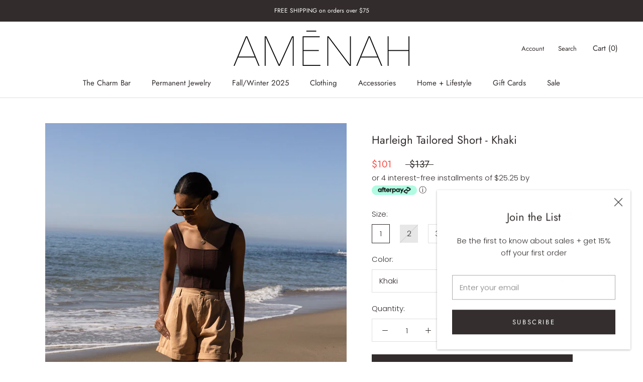

--- FILE ---
content_type: image/svg+xml
request_url: https://amenahdesigns.com/cdn/shop/t/8/assets/cursor-zoom-in.svg?v=54623577638697557321696447504
body_size: -672
content:
<svg width="35" height="35" viewBox="0 0 35 35" xmlns="http://www.w3.org/2000/svg">
  <g fill="none" fill-rule="nonzero">
    <circle fill="#ffffff" cx="17.5" cy="17.5" r="17.5"/>
    <path fill="#322c2c" d="M24 18h-6v6h-1v-6h-6v-1h6v-6h1v6h6"/>
  </g>
</svg>

--- FILE ---
content_type: text/javascript; charset=utf-8
request_url: https://amenahdesigns.com/en-ca/products/harleigh-tailored-short-khaki.js
body_size: 811
content:
{"id":6845655220342,"title":"Harleigh Tailored Short - Khaki","handle":"harleigh-tailored-short-khaki","description":"\u003cp\u003eHigh rise pleated front long short with an A line silhouette. The Harleigh Short is our favorite summer short. We love the tailored and elevated look of these shorts, and how comfortable they are to wear. The soft, cotton fabric is a dream to wear, and the elastic back waistband makes for an easy fit. Pair with a collared button down shirt and some loafer slides for an easy summer beach aesthetic outfit.\u003c\/p\u003e\n\u003cul\u003e\n\u003cli\u003eHigh rise\u003c\/li\u003e\n\u003cli\u003eElastic back waistband\u003c\/li\u003e\n\u003cli\u003e2 side pockets\u003c\/li\u003e\n\u003cli\u003e2 back pockets\u003c\/li\u003e\n\u003cli\u003eA line silhouette\u003c\/li\u003e\n\u003cli\u003eCotton\u003c\/li\u003e\n\u003c\/ul\u003e","published_at":"2023-03-24T13:52:29-07:00","created_at":"2023-02-25T12:32:44-08:00","vendor":"AMĒNAH","type":"Shorts","tags":["ss23"],"price":10100,"price_min":10100,"price_max":10100,"available":true,"price_varies":false,"compare_at_price":13700,"compare_at_price_min":13700,"compare_at_price_max":13700,"compare_at_price_varies":false,"variants":[{"id":40013746700406,"title":"1 \/ Khaki","option1":"1","option2":"Khaki","option3":null,"sku":"L5597-","requires_shipping":true,"taxable":true,"featured_image":null,"available":true,"name":"Harleigh Tailored Short - Khaki - 1 \/ Khaki","public_title":"1 \/ Khaki","options":["1","Khaki"],"price":10100,"weight":0,"compare_at_price":13700,"inventory_management":"shopify","barcode":"000000072724","requires_selling_plan":false,"selling_plan_allocations":[]},{"id":40013746733174,"title":"2 \/ Khaki","option1":"2","option2":"Khaki","option3":null,"sku":"L5597-2","requires_shipping":true,"taxable":true,"featured_image":null,"available":false,"name":"Harleigh Tailored Short - Khaki - 2 \/ Khaki","public_title":"2 \/ Khaki","options":["2","Khaki"],"price":10100,"weight":0,"compare_at_price":13700,"inventory_management":"shopify","barcode":"000000072731","requires_selling_plan":false,"selling_plan_allocations":[]},{"id":40013746765942,"title":"3 \/ Khaki","option1":"3","option2":"Khaki","option3":null,"sku":"L5597-3","requires_shipping":true,"taxable":true,"featured_image":null,"available":true,"name":"Harleigh Tailored Short - Khaki - 3 \/ Khaki","public_title":"3 \/ Khaki","options":["3","Khaki"],"price":10100,"weight":0,"compare_at_price":13700,"inventory_management":"shopify","barcode":"000000072748","requires_selling_plan":false,"selling_plan_allocations":[]}],"images":["\/\/cdn.shopify.com\/s\/files\/1\/0026\/1449\/3302\/products\/harleighcameltailoredalineshort-2.jpg?v=1679693915","\/\/cdn.shopify.com\/s\/files\/1\/0026\/1449\/3302\/products\/harleighcameltailoredalineshort-4.jpg?v=1679693905","\/\/cdn.shopify.com\/s\/files\/1\/0026\/1449\/3302\/products\/harleighcameltailoredalineshort-5.jpg?v=1679693909","\/\/cdn.shopify.com\/s\/files\/1\/0026\/1449\/3302\/products\/harleighcameltailoredalineshort.jpg?v=1679693889"],"featured_image":"\/\/cdn.shopify.com\/s\/files\/1\/0026\/1449\/3302\/products\/harleighcameltailoredalineshort-2.jpg?v=1679693915","options":[{"name":"Size","position":1,"values":["1","2","3"]},{"name":"Color","position":2,"values":["Khaki"]}],"url":"\/en-ca\/products\/harleigh-tailored-short-khaki","media":[{"alt":"tailored a line short","id":22773042839670,"position":1,"preview_image":{"aspect_ratio":0.714,"height":4472,"width":3194,"src":"https:\/\/cdn.shopify.com\/s\/files\/1\/0026\/1449\/3302\/products\/harleighcameltailoredalineshort-2.jpg?v=1679693915"},"aspect_ratio":0.714,"height":4472,"media_type":"image","src":"https:\/\/cdn.shopify.com\/s\/files\/1\/0026\/1449\/3302\/products\/harleighcameltailoredalineshort-2.jpg?v=1679693915","width":3194},{"alt":"cotton long tailored a line short","id":22773042905206,"position":2,"preview_image":{"aspect_ratio":0.714,"height":4472,"width":3194,"src":"https:\/\/cdn.shopify.com\/s\/files\/1\/0026\/1449\/3302\/products\/harleighcameltailoredalineshort-4.jpg?v=1679693905"},"aspect_ratio":0.714,"height":4472,"media_type":"image","src":"https:\/\/cdn.shopify.com\/s\/files\/1\/0026\/1449\/3302\/products\/harleighcameltailoredalineshort-4.jpg?v=1679693905","width":3194},{"alt":"summer cotton tailored short","id":22773042937974,"position":3,"preview_image":{"aspect_ratio":0.714,"height":4472,"width":3194,"src":"https:\/\/cdn.shopify.com\/s\/files\/1\/0026\/1449\/3302\/products\/harleighcameltailoredalineshort-5.jpg?v=1679693909"},"aspect_ratio":0.714,"height":4472,"media_type":"image","src":"https:\/\/cdn.shopify.com\/s\/files\/1\/0026\/1449\/3302\/products\/harleighcameltailoredalineshort-5.jpg?v=1679693909","width":3194},{"alt":"cotton long tailored short for summer","id":22773043003510,"position":4,"preview_image":{"aspect_ratio":0.714,"height":4472,"width":3194,"src":"https:\/\/cdn.shopify.com\/s\/files\/1\/0026\/1449\/3302\/products\/harleighcameltailoredalineshort.jpg?v=1679693889"},"aspect_ratio":0.714,"height":4472,"media_type":"image","src":"https:\/\/cdn.shopify.com\/s\/files\/1\/0026\/1449\/3302\/products\/harleighcameltailoredalineshort.jpg?v=1679693889","width":3194}],"requires_selling_plan":false,"selling_plan_groups":[]}

--- FILE ---
content_type: text/javascript; charset=utf-8
request_url: https://amenahdesigns.com/en-ca/products/harleigh-tailored-short-khaki.js
body_size: 1165
content:
{"id":6845655220342,"title":"Harleigh Tailored Short - Khaki","handle":"harleigh-tailored-short-khaki","description":"\u003cp\u003eHigh rise pleated front long short with an A line silhouette. The Harleigh Short is our favorite summer short. We love the tailored and elevated look of these shorts, and how comfortable they are to wear. The soft, cotton fabric is a dream to wear, and the elastic back waistband makes for an easy fit. Pair with a collared button down shirt and some loafer slides for an easy summer beach aesthetic outfit.\u003c\/p\u003e\n\u003cul\u003e\n\u003cli\u003eHigh rise\u003c\/li\u003e\n\u003cli\u003eElastic back waistband\u003c\/li\u003e\n\u003cli\u003e2 side pockets\u003c\/li\u003e\n\u003cli\u003e2 back pockets\u003c\/li\u003e\n\u003cli\u003eA line silhouette\u003c\/li\u003e\n\u003cli\u003eCotton\u003c\/li\u003e\n\u003c\/ul\u003e","published_at":"2023-03-24T13:52:29-07:00","created_at":"2023-02-25T12:32:44-08:00","vendor":"AMĒNAH","type":"Shorts","tags":["ss23"],"price":10100,"price_min":10100,"price_max":10100,"available":true,"price_varies":false,"compare_at_price":13700,"compare_at_price_min":13700,"compare_at_price_max":13700,"compare_at_price_varies":false,"variants":[{"id":40013746700406,"title":"1 \/ Khaki","option1":"1","option2":"Khaki","option3":null,"sku":"L5597-","requires_shipping":true,"taxable":true,"featured_image":null,"available":true,"name":"Harleigh Tailored Short - Khaki - 1 \/ Khaki","public_title":"1 \/ Khaki","options":["1","Khaki"],"price":10100,"weight":0,"compare_at_price":13700,"inventory_management":"shopify","barcode":"000000072724","requires_selling_plan":false,"selling_plan_allocations":[]},{"id":40013746733174,"title":"2 \/ Khaki","option1":"2","option2":"Khaki","option3":null,"sku":"L5597-2","requires_shipping":true,"taxable":true,"featured_image":null,"available":false,"name":"Harleigh Tailored Short - Khaki - 2 \/ Khaki","public_title":"2 \/ Khaki","options":["2","Khaki"],"price":10100,"weight":0,"compare_at_price":13700,"inventory_management":"shopify","barcode":"000000072731","requires_selling_plan":false,"selling_plan_allocations":[]},{"id":40013746765942,"title":"3 \/ Khaki","option1":"3","option2":"Khaki","option3":null,"sku":"L5597-3","requires_shipping":true,"taxable":true,"featured_image":null,"available":true,"name":"Harleigh Tailored Short - Khaki - 3 \/ Khaki","public_title":"3 \/ Khaki","options":["3","Khaki"],"price":10100,"weight":0,"compare_at_price":13700,"inventory_management":"shopify","barcode":"000000072748","requires_selling_plan":false,"selling_plan_allocations":[]}],"images":["\/\/cdn.shopify.com\/s\/files\/1\/0026\/1449\/3302\/products\/harleighcameltailoredalineshort-2.jpg?v=1679693915","\/\/cdn.shopify.com\/s\/files\/1\/0026\/1449\/3302\/products\/harleighcameltailoredalineshort-4.jpg?v=1679693905","\/\/cdn.shopify.com\/s\/files\/1\/0026\/1449\/3302\/products\/harleighcameltailoredalineshort-5.jpg?v=1679693909","\/\/cdn.shopify.com\/s\/files\/1\/0026\/1449\/3302\/products\/harleighcameltailoredalineshort.jpg?v=1679693889"],"featured_image":"\/\/cdn.shopify.com\/s\/files\/1\/0026\/1449\/3302\/products\/harleighcameltailoredalineshort-2.jpg?v=1679693915","options":[{"name":"Size","position":1,"values":["1","2","3"]},{"name":"Color","position":2,"values":["Khaki"]}],"url":"\/en-ca\/products\/harleigh-tailored-short-khaki","media":[{"alt":"tailored a line short","id":22773042839670,"position":1,"preview_image":{"aspect_ratio":0.714,"height":4472,"width":3194,"src":"https:\/\/cdn.shopify.com\/s\/files\/1\/0026\/1449\/3302\/products\/harleighcameltailoredalineshort-2.jpg?v=1679693915"},"aspect_ratio":0.714,"height":4472,"media_type":"image","src":"https:\/\/cdn.shopify.com\/s\/files\/1\/0026\/1449\/3302\/products\/harleighcameltailoredalineshort-2.jpg?v=1679693915","width":3194},{"alt":"cotton long tailored a line short","id":22773042905206,"position":2,"preview_image":{"aspect_ratio":0.714,"height":4472,"width":3194,"src":"https:\/\/cdn.shopify.com\/s\/files\/1\/0026\/1449\/3302\/products\/harleighcameltailoredalineshort-4.jpg?v=1679693905"},"aspect_ratio":0.714,"height":4472,"media_type":"image","src":"https:\/\/cdn.shopify.com\/s\/files\/1\/0026\/1449\/3302\/products\/harleighcameltailoredalineshort-4.jpg?v=1679693905","width":3194},{"alt":"summer cotton tailored short","id":22773042937974,"position":3,"preview_image":{"aspect_ratio":0.714,"height":4472,"width":3194,"src":"https:\/\/cdn.shopify.com\/s\/files\/1\/0026\/1449\/3302\/products\/harleighcameltailoredalineshort-5.jpg?v=1679693909"},"aspect_ratio":0.714,"height":4472,"media_type":"image","src":"https:\/\/cdn.shopify.com\/s\/files\/1\/0026\/1449\/3302\/products\/harleighcameltailoredalineshort-5.jpg?v=1679693909","width":3194},{"alt":"cotton long tailored short for summer","id":22773043003510,"position":4,"preview_image":{"aspect_ratio":0.714,"height":4472,"width":3194,"src":"https:\/\/cdn.shopify.com\/s\/files\/1\/0026\/1449\/3302\/products\/harleighcameltailoredalineshort.jpg?v=1679693889"},"aspect_ratio":0.714,"height":4472,"media_type":"image","src":"https:\/\/cdn.shopify.com\/s\/files\/1\/0026\/1449\/3302\/products\/harleighcameltailoredalineshort.jpg?v=1679693889","width":3194}],"requires_selling_plan":false,"selling_plan_groups":[]}